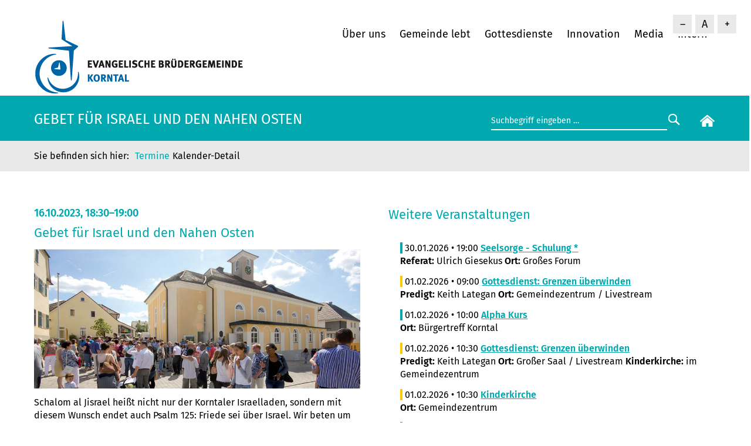

--- FILE ---
content_type: text/html; charset=UTF-8
request_url: https://www.bruedergemeinde-korntal.de/neuigkeiten/termine/kalender-detail/CT_7950.html
body_size: 5981
content:
<!DOCTYPE html>
<html lang="de">
<head>
<meta charset="UTF-8">
<title>Gebet für Israel und den Nahen Osten - Evangelische Brüdergemeinde Korntal</title>
<base href="https://www.bruedergemeinde-korntal.de/">
<meta name="robots" content="noindex,nofollow">
<meta name="description" content="Schalom al Jisrael heißt nicht nur der Korntaler Israelladen, sondern mit diesem Wunsch endet auch Psalm 125: Friede sei über Israel. Wir beten um den göttlichen Frieden für Israel und den ganzen Nahen Osten. Dazu laden wir herzlich ein. Ab Montag, 16. Oktober bis Samstag, 21. Oktober, jeden Tag um 18:30 Uhr draußen, …">
<meta name="generator" content="Contao Open Source CMS">
<link rel="canonical" href="https://www.bruedergemeinde-korntal.de/neuigkeiten/termine/kalender-detail/CT_7950.html">
<meta name="viewport" content="width=device-width, initial-scale=1.0, maximum-scale=1.5">
<link rel="stylesheet" href="assets/css/belegungsplan.css,glightbox.min.css,mmenu.css,reset.scss,mainmen...-de4f3c50.css"><script src="assets/js/jquery.min.js,contao-utils-bundle.js,mmenu.js-8b2bed2c.js"></script><script defer src="/bundles/heimseitencontaoscrolltoerror/scroll_to_error.js"></script><link rel="shortcut icon" type="image/x-icon" href="https://www.bruedergemeinde-korntal.de/share/favicon-bruedergemeinde-korntal.ico"><link rel="apple-touch-icon" href="https://www.bruedergemeinde-korntal.de/share/favicon-apple-touch-icon-bruedergemeinde-korntal.png"><link type="application/atom+xml" rel="alternate" href="https://www.bruedergemeinde-korntal.de/share/bruedergemeinde-korntal-aktuelles.xml" title="Aktuelles aus der Brüdergemeinde Korntal"><link type="application/rss+xml" rel="alternate" href="https://www.bruedergemeinde-korntal.de/share/bruedergemeinde-korntal-kalender.xml" title="Brüdergemeinde Korntal Kalender"><!-- back-to-top -->
<script src="files/layout/back-to-top/back-to-top.js"></script>
<link href="files/layout/back-to-top/back-to-top.css" rel="stylesheet" type="text/css">
<script src="files/layout/fontsizer/cookies.js"></script>
<script src="files/layout/fontsizer/efa_fontsizer.js"></script>
<!--<script src="files/layout/js/matomo/matomo-id-2-bruedergemeinde-korntal.js"></script>-->
<!-- Matomo -->
<script>var _paq=window._paq=window._paq||[];_paq.push(['disableCookies']);_paq.push(['trackPageView']);_paq.push(['enableLinkTracking']);(function(){var u="https://matomo.diakonie-korntal.de/";_paq.push(['setTrackerUrl',u+'piwik.php']);_paq.push(['setSiteId','2']);var d=document,g=d.createElement('script'),s=d.getElementsByTagName('script')[0];g.type='text/javascript';g.async=!0;g.src=u+'piwik.js';s.parentNode.insertBefore(g,s)})()</script>
<!-- End Matomo Code -->
</head>
<body id="top" class="layout-volle-breite bgk-css-only">
<div id="wrapper">
<header id="header">
<div class="inside">
<!-- indexer::stop -->
<script type="text/javascript">if(efa_fontSize)efa_fontSize.efaInit()</script>
<script type="text/javascript">if(efa_fontSize)document.write(efa_fontSize.allLinks)</script>
<!-- indexer::continue -->
<div class="spalte-1">
<div class="logo">
<a href="/"><img src="files/layout/gfx/logos/evangelische-bruedergemeinde-korntal.png" width="360" height="130" alt="Evangelische Brüdergemeinde Korntal"></a>
</div>
</div>
<div class="spalte-2">
<!-- indexer::stop -->
<nav class="mod_navigation block" id="navi">
<a href="neuigkeiten/termine/kalender-detail/CT_7950.html#skipNavigation15" class="invisible">Navigation überspringen</a>
<ul class="level_1">
<li class="submenu first has-submenu">
<a href="ueber-uns/unsere-gemeinde.html"
class="submenu first"                                             aria-haspopup="true">
Über uns        </a>
<ul class="level_2">
<li class="first">
<a href="ueber-uns/unsere-gemeinde.html"
class="first"                                            >
Unsere Gemeinde        </a>
</li>
<li class="">
<a href="ueber-uns/unsere-mitarbeiter.html"
>
Unsere Mitarbeiter        </a>
</li>
<li class="">
<a href="innovation/unsere-diakonie.html"
>
Unsere Diakonie        </a>
</li>
<li class="">
<a href="ueber-uns/unser-leitbild.html"
>
Unser Leitbild        </a>
</li>
<li class="">
<a href="ueber-uns/unsere-geschichte.html"
>
Unsere Geschichte        </a>
</li>
<li class="">
<a href="innovation/zeit-raum-am-tuermle.html"
>
ZEIT.Raum am Türmle        </a>
</li>
<li class="">
<a href="fuehrungen.html"
>
Führungen und Ausstellungen        </a>
</li>
<li class="">
<a href="ueber-uns/faqs.html"
>
Häufig gestellte Fragen        </a>
</li>
<li class="">
<a href="ueber-uns/mitglied-werden.html"
>
Mitglied werden        </a>
</li>
<li class="">
<a href="ueber-uns/befreundete-werke.html"
>
Befreundete Werke        </a>
</li>
<li class="">
<a href="ueber-uns/praevention-und-schutz.html"
>
Prävention und Schutz        </a>
</li>
<li class="last">
<a href="https://www.diakonie-korntal.de/ueber-uns/aufarbeitung-der-heimerziehung.html"
class="last"                                  target="_blank"           >
Aufarbeitung der Heimerziehung        </a>
</li>
</ul>
</li>
<li class="submenu has-submenu">
<a href="gemeinde-lebt.html"
class="submenu"                                             aria-haspopup="true">
Gemeinde lebt        </a>
<ul class="level_2">
<li class="first">
<a href="gottesdienste.html"
class="first"                                            >
Gottesdienst        </a>
</li>
<li class="">
<a href="gemeinde-lebt/gemeindegruppen.html"
>
Gemeindegruppen        </a>
</li>
<li class="">
<a href="gemeinde-lebt/dienste-und-seelsorge.html"
>
Dienste und Seelsorge        </a>
</li>
<li class="">
<a href="gemeinde-lebt/ehrenamt.html"
>
Ehrenamt        </a>
</li>
<li class="">
<a href="angebote/bg-weltweit.html"
>
BG weltweit        </a>
</li>
<li class="last">
<a href="gemeinde-lebt/spenden.html"
class="last"                                            >
Spenden        </a>
</li>
</ul>
</li>
<li class="submenu has-submenu">
<a href="gottesdienste.html"
class="submenu"                                             aria-haspopup="true">
Gottesdienste        </a>
<ul class="level_2">
<li class="first">
<a href="gottesdienste.html"
class="first"                                            >
unser Gottesdienstleben        </a>
</li>
<li class="">
<a href="neuigkeiten/termine.html"
>
Termine        </a>
</li>
<li class="">
<a href="livestream.html"
>
Livestream        </a>
</li>
<li class="last">
<a href="media/videos.html"
class="last"                                            >
Videos        </a>
</li>
</ul>
</li>
<li class="submenu has-submenu">
<a href="innovation.html"
class="submenu"                                             aria-haspopup="true">
Innovation        </a>
<ul class="level_2">
<li class="first">
<a href="innovation/cafe-am-tuermle.html"
class="first"                                            >
Café am Türmle        </a>
</li>
<li class="">
<a href="innovation/israelladen.html"
>
Israelladen        </a>
</li>
<li class="">
<a href="innovation/oase-am-weg.html"
>
Oase am Weg        </a>
</li>
<li class="">
<a href="innovation/orientierungsjahr.html"
>
Orientierungsjahr        </a>
</li>
<li class="">
<a href="vch-hotel-landschloss.html"
>
VCH-Hotel Landschloss        </a>
</li>
<li class="last">
<a href="innovation/unsere-diakonie.html"
class="last"                                            >
Unsere Diakonie        </a>
</li>
</ul>
</li>
<li class="submenu has-submenu">
<a href="media.html"
class="submenu"                                             aria-haspopup="true">
Media        </a>
<ul class="level_2">
<li class="first">
<a href="livestream.html"
class="first"                                            >
Livestream        </a>
</li>
<li class="">
<a href="media/videos.html"
>
Videos        </a>
</li>
<li class="">
<a href="media/predigten.html"
>
Predigten anhören        </a>
</li>
<li class="">
<a href="media/downloads.html"
>
Downloads        </a>
</li>
<li class="">
<a href="media/bibliothek.html"
>
Bibliothek        </a>
</li>
<li class="">
<a href="media/unser-tuermle.html"
>
Unser Türmle        </a>
</li>
<li class="">
<a href="media/gemeindearchiv.html"
>
Gemeindearchiv        </a>
</li>
<li class="last">
<a href="media/pressemitteilungen-und-fotos.html"
class="last"                                            >
Pressemitteilungen und Fotos        </a>
</li>
</ul>
</li>
<li class="last">
<a href="intern.html"
class="last"                                            >
Intern        </a>
</li>
</ul>
<span id="skipNavigation15" class="invisible"></span>
</nav>
<!-- indexer::continue -->
<!-- indexer::stop -->
<nav class="mod_mmenu" id="menu-mobile">
<ul class="level_1">
<li class="submenu first has-submenu">
<a href="ueber-uns/unsere-gemeinde.html"
class="submenu first"                                             aria-haspopup="true">
Über uns        </a>
<ul class="level_2">
<li class="first">
<a href="ueber-uns/unsere-gemeinde.html"
class="first"                                            >
Unsere Gemeinde        </a>
</li>
<li class="">
<a href="ueber-uns/unsere-mitarbeiter.html"
>
Unsere Mitarbeiter        </a>
</li>
<li class="">
<a href="innovation/unsere-diakonie.html"
>
Unsere Diakonie        </a>
</li>
<li class="">
<a href="ueber-uns/unser-leitbild.html"
>
Unser Leitbild        </a>
</li>
<li class="">
<a href="ueber-uns/unsere-geschichte.html"
>
Unsere Geschichte        </a>
</li>
<li class="">
<a href="innovation/zeit-raum-am-tuermle.html"
>
ZEIT.Raum am Türmle        </a>
</li>
<li class="">
<a href="fuehrungen.html"
>
Führungen und Ausstellungen        </a>
</li>
<li class="">
<a href="ueber-uns/faqs.html"
>
Häufig gestellte Fragen        </a>
</li>
<li class="">
<a href="ueber-uns/mitglied-werden.html"
>
Mitglied werden        </a>
</li>
<li class="">
<a href="ueber-uns/befreundete-werke.html"
>
Befreundete Werke        </a>
</li>
<li class="">
<a href="ueber-uns/praevention-und-schutz.html"
>
Prävention und Schutz        </a>
</li>
<li class="last">
<a href="https://www.diakonie-korntal.de/ueber-uns/aufarbeitung-der-heimerziehung.html"
class="last"                                  target="_blank" rel="noreferrer noopener"           >
Aufarbeitung der Heimerziehung        </a>
</li>
</ul>
</li>
<li class="submenu has-submenu">
<a href="gemeinde-lebt.html"
class="submenu"                                             aria-haspopup="true">
Gemeinde lebt        </a>
<ul class="level_2">
<li class="first">
<a href="gottesdienste.html"
class="first"                                            >
Gottesdienst        </a>
</li>
<li class="">
<a href="gemeinde-lebt/gemeindegruppen.html"
>
Gemeindegruppen        </a>
</li>
<li class="">
<a href="gemeinde-lebt/dienste-und-seelsorge.html"
>
Dienste und Seelsorge        </a>
</li>
<li class="">
<a href="gemeinde-lebt/ehrenamt.html"
>
Ehrenamt        </a>
</li>
<li class="">
<a href="angebote/bg-weltweit.html"
>
BG weltweit        </a>
</li>
<li class="last">
<a href="gemeinde-lebt/spenden.html"
class="last"                                            >
Spenden        </a>
</li>
</ul>
</li>
<li class="submenu has-submenu">
<a href="gottesdienste.html"
class="submenu"                                             aria-haspopup="true">
Gottesdienste        </a>
<ul class="level_2">
<li class="first">
<a href="gottesdienste.html"
class="first"                                            >
unser Gottesdienstleben        </a>
</li>
<li class="">
<a href="neuigkeiten/termine.html"
>
Termine        </a>
</li>
<li class="">
<a href="livestream.html"
>
Livestream        </a>
</li>
<li class="last">
<a href="media/videos.html"
class="last"                                            >
Videos        </a>
</li>
</ul>
</li>
<li class="submenu has-submenu">
<a href="innovation.html"
class="submenu"                                             aria-haspopup="true">
Innovation        </a>
<ul class="level_2">
<li class="first">
<a href="innovation/cafe-am-tuermle.html"
class="first"                                            >
Café am Türmle        </a>
</li>
<li class="">
<a href="innovation/israelladen.html"
>
Israelladen        </a>
</li>
<li class="">
<a href="innovation/oase-am-weg.html"
>
Oase am Weg        </a>
</li>
<li class="">
<a href="innovation/orientierungsjahr.html"
>
Orientierungsjahr        </a>
</li>
<li class="">
<a href="vch-hotel-landschloss.html"
>
VCH-Hotel Landschloss        </a>
</li>
<li class="last">
<a href="innovation/unsere-diakonie.html"
class="last"                                            >
Unsere Diakonie        </a>
</li>
</ul>
</li>
<li class="submenu has-submenu">
<a href="media.html"
class="submenu"                                             aria-haspopup="true">
Media        </a>
<ul class="level_2">
<li class="first">
<a href="livestream.html"
class="first"                                            >
Livestream        </a>
</li>
<li class="">
<a href="media/videos.html"
>
Videos        </a>
</li>
<li class="">
<a href="media/predigten.html"
>
Predigten anhören        </a>
</li>
<li class="">
<a href="media/downloads.html"
>
Downloads        </a>
</li>
<li class="">
<a href="media/bibliothek.html"
>
Bibliothek        </a>
</li>
<li class="">
<a href="media/unser-tuermle.html"
>
Unser Türmle        </a>
</li>
<li class="">
<a href="media/gemeindearchiv.html"
>
Gemeindearchiv        </a>
</li>
<li class="last">
<a href="media/pressemitteilungen-und-fotos.html"
class="last"                                            >
Pressemitteilungen und Fotos        </a>
</li>
</ul>
</li>
<li class="last">
<a href="intern.html"
class="last"                                            >
Intern        </a>
</li>
</ul>
</nav>
<!-- indexer::continue -->
<div id="icon-mobile"><a href="#menu-mobile" title="Navigation einblenden"><img src="files/layout/gfx/mobil/mobil-menu.svg" alt="Mobil Menu" />
</a></div>
</div>            </div>
</header>
<div class="custom">
<div id="header-bottom">
<div class="inside">
<div class="col-12 col-md-8"><h1 class="seitentitel">Gebet für Israel und den Nahen Osten</h1>
</div>
<div class="col-12 col-md-4">
<div class="top-box-right">
<form action="suchergebnis.html" method="get" class="searchform">
<div class="formbody">
<label for="suchfeld" class="invisible">Suchbegriffe</label>
<input type="search" name="keywords" id="suchfeld" class="text" value="Suchbegriff eingeben …" onblur="if(this.value=='')this.value='Suchbegriff eingeben …';" onfocus="if(this.value=='Suchbegriff eingeben …')this.value='';"><input type="submit" id="suchfeld" class="submit" value="&nbsp;&nbsp;">
</div>
</form>
<div class="start-button">
<a href="bruedergemeinde-korntal.html"><img src="files/layout/gfx/home.svg" width="25" alt="zur Startseite"/></a>
</div>
</div>
</div>  </div>
</div>
<div id="header-breadcrumb">
<div class="inside">
<!-- indexer::stop -->
<nav class="mod_breadcrumb block" aria-label="Breadcrumb">
<ul>
<li class="first"><a href="landing.html" title="Evangelische Brüdergemeinde Korntal">Brüdergemeinde Korntal</a></li>
<li><a href="neuigkeiten/termine.html" title="Termine">Termine</a></li>
<li class="active last" aria-current="page">Kalender-Detail</li>
</ul>
</nav>
<!-- indexer::continue -->
</div>
</div>
</div>
<div id="container">
<main id="main">
<div class="inside">
<div class="mod_article block row" id="article-2084">
<section class="ce_cp_grid_start block">
<div class="grid_desktop_50_50 grid_tablet_50_50 grid_mobile_100 grid_start block">
<div class="mod_eventreader block">
<div class="event layout_full block sonstiges bygone" itemscope="" itemtype="http://schema.org/Event">
<h3>
<time datetime="2023-10-16T18:30:00+02:00" itemprop="startDate">
16.10.2023, 18:30–19:00</time>
</h3>
<h2  itemprop="name">Gebet für Israel und den Nahen Osten</h2>
<div class="ce_text block">
<figure class="image_container" itemscope="" itemtype="http://schema.org/ImageObject">
<img src="files/inhalte/bruedergemeinde/eventslider/2020/zz_default_slider.jpg" width="1360" height="580" alt="" itemprop="image">
</figure>
<p></p>
</div>
<div class="ce_text block">
<p>Schalom al Jisrael heißt nicht nur der Korntaler Israelladen, sondern mit diesem Wunsch endet auch Psalm 125: Friede sei über Israel. Wir beten um den göttlichen Frieden für Israel und den ganzen Nahen Osten. Dazu laden wir herzlich ein. Ab Montag, 16. Oktober bis Samstag, 21. Oktober, jeden Tag um 18:30 Uhr draußen, zwischen dem großen Saal der Ev. Brüdergemeinde und dem Landschloß.<br />
</p>
</div>
<table>
<tr><td>&nbsp</td><td>&nbsp</td>
<tr valign="top">
<td><p><strong>Zeit</strong></p></td>
<td><p>
<time datetime="2023-10-16T18:30:00+02:00" itemprop="startDate">
16.10.2023, 18:30–19:00</time>
</p>
</td>
</tr>
<tr valign="top">
<td><p><strong>Ort </strong></p></td>
<td><p class="location">Zwischen dem Landschloss und dem Gr. Saal der Brüdergemeinde</p></td>
</tr>
</table>
<p>&nbsp;</p>
</div>
<!-- indexer::stop -->
<p class="back"><a href="javascript:history.go(-1)" title="Zurück">Zurück</a></p>
<!-- indexer::continue -->
</div>
<div class="ce_cp_column_start">
<h2 class="ce_headline">
Weitere Veranstaltungen</h2>
<!-- indexer::stop -->
<div class="mod_eventlist block">
<div class="event ce_text layout_upcoming sonstiges upcoming even first cal_4" itemscope="" itemtype="http://schema.org/Event">
<p class="sonstiges"><span class="fc-event-dot">&nbsp;</span>
<time datetime="2026-01-30T19:00:00+01:00" class="date"
itemprop="startDate">30.01.2026 • 19:00</time>
<a href="neuigkeiten/termine/kalender-detail/CT_13249.html">        <strong>Seelsorge - Schulung *</strong></a><br/>
<strong>Referat:</strong> Ulrich Giesekus         <strong>Ort: </strong>Großes Forum                                                            </p>
</div>
<div class="event ce_text layout_upcoming gottesdienst upcoming odd cal_4" itemscope="" itemtype="http://schema.org/Event">
<p class="gottesdienst"><span class="fc-event-dot">&nbsp;</span>
<time datetime="2026-02-01T09:00:00+01:00" class="date"
itemprop="startDate">01.02.2026 • 09:00</time>
<a href="neuigkeiten/termine/kalender-detail/CT_10625.html">        <strong>Gottesdienst: Grenzen überwinden</strong></a><br/>
<strong>Predigt:</strong> Keith Lategan         <strong>Ort: </strong>Gemeindezentrum / Livestream                                                            </p>
</div>
<div class="event ce_text layout_upcoming sonstiges upcoming even cal_4" itemscope="" itemtype="http://schema.org/Event">
<p class="sonstiges"><span class="fc-event-dot">&nbsp;</span>
<time datetime="2026-02-01T10:00:00+01:00" class="date"
itemprop="startDate">01.02.2026 • 10:00</time>
<a href="neuigkeiten/termine/kalender-detail/CT_13471.html">        <strong>Alpha Kurs</strong></a><br/>
<strong>Ort: </strong>Bürgertreff Korntal                                                            </p>
</div>
<div class="event ce_text layout_upcoming gottesdienst upcoming odd cal_4" itemscope="" itemtype="http://schema.org/Event">
<p class="gottesdienst"><span class="fc-event-dot">&nbsp;</span>
<time datetime="2026-02-01T10:30:00+01:00" class="date"
itemprop="startDate">01.02.2026 • 10:30</time>
<a href="neuigkeiten/termine/kalender-detail/CT_10661.html">        <strong>Gottesdienst: Grenzen überwinden</strong></a><br/>
<strong>Predigt:</strong> Keith Lategan         <strong>Ort: </strong>Großer Saal / Livestream                                <strong>Kinderkirche: </strong>im Gemeindezentrum                            </p>
</div>
<div class="event ce_text layout_upcoming gottesdienst upcoming even cal_4" itemscope="" itemtype="http://schema.org/Event">
<p class="gottesdienst"><span class="fc-event-dot">&nbsp;</span>
<time datetime="2026-02-01T10:30:00+01:00" class="date"
itemprop="startDate">01.02.2026 • 10:30</time>
<a href="neuigkeiten/termine/kalender-detail/CT_12710.html">        <strong>Kinderkirche</strong></a><br/>
<strong>Ort: </strong>Gemeindezentrum                                                            </p>
</div>
<div class="event ce_text layout_upcoming sonstiges upcoming odd cal_4" itemscope="" itemtype="http://schema.org/Event">
<p class="sonstiges"><span class="fc-event-dot">&nbsp;</span>
<time datetime="2026-02-01T14:30:00+01:00" class="date"
itemprop="startDate">01.02.2026 • 14:30</time>
<a href="neuigkeiten/termine/kalender-detail/CT_13847.html">        <strong>Korntaler Spaziergänger</strong></a><br/>
<strong>Ort: </strong>Vor dem Großen Saal, Saalplatz, 70825 Korntal-Münchingen                                                            </p>
</div>
<div class="event ce_text layout_upcoming sonstiges upcoming even cal_4" itemscope="" itemtype="http://schema.org/Event">
<p class="sonstiges"><span class="fc-event-dot">&nbsp;</span>
<time datetime="2026-02-02T20:00:00+01:00" class="date"
itemprop="startDate">02.02.2026 • 20:00</time>
<a href="neuigkeiten/termine/kalender-detail/CT_13294.html">        <strong>Internationale Bibelabende: Grenzen überwinden</strong></a><br/>
<strong>Predigt:</strong> Mario Garcia         <strong>Ort: </strong>Großer Saal / Livestream                                                            </p>
</div>
<div class="event ce_text layout_upcoming sonstiges upcoming odd cal_4" itemscope="" itemtype="http://schema.org/Event">
<p class="sonstiges"><span class="fc-event-dot">&nbsp;</span>
<time datetime="2026-02-03T20:00:00+01:00" class="date"
itemprop="startDate">03.02.2026 • 20:00</time>
<a href="neuigkeiten/termine/kalender-detail/CT_13297.html">        <strong>Internationale Bibelabende: Grenzen überwinden</strong></a><br/>
<strong>Predigt:</strong> Buli Beyene         <strong>Ort: </strong>Großer Saal / Livestream                                                            </p>
</div>
<div class="event ce_text layout_upcoming sonstiges upcoming even cal_4" itemscope="" itemtype="http://schema.org/Event">
<p class="sonstiges"><span class="fc-event-dot">&nbsp;</span>
<time datetime="2026-02-04T20:00:00+01:00" class="date"
itemprop="startDate">04.02.2026 • 20:00</time>
<a href="neuigkeiten/termine/kalender-detail/CT_13300.html">        <strong>Internationale Bibelabende: Grenzen überwinden</strong></a><br/>
<strong>Predigt:</strong> Wen-Ting Wei         <strong>Ort: </strong>Großer Saal / Livestream                                                            </p>
</div>
<div class="event ce_text layout_upcoming gottesdienst upcoming odd cal_4" itemscope="" itemtype="http://schema.org/Event">
<p class="gottesdienst"><span class="fc-event-dot">&nbsp;</span>
<time datetime="2026-02-08T09:00:00+01:00" class="date"
itemprop="startDate">08.02.2026 • 09:00</time>
<a href="neuigkeiten/termine/kalender-detail/CT_10628.html">        <strong>Gottesdienst</strong></a><br/>
<strong>Predigt:</strong> Reinhold Frasch - Pastor         <strong>Ort: </strong>Gemeindezentrum / Livestream                        <strong>Themenreihe</strong>: Nehemia unterwegs mit Gott                                    </p>
</div>
<div class="event ce_text layout_upcoming gottesdienst upcoming even cal_4" itemscope="" itemtype="http://schema.org/Event">
<p class="gottesdienst"><span class="fc-event-dot">&nbsp;</span>
<time datetime="2026-02-08T10:30:00+01:00" class="date"
itemprop="startDate">08.02.2026 • 10:30</time>
<a href="neuigkeiten/termine/kalender-detail/CT_10664.html">        <strong>Gottesdienst</strong></a><br/>
<strong>Predigt:</strong> Reinhold Frasch - Pastor         <strong>Ort: </strong>Großer Saal / Livestream                        <strong>Themenreihe</strong>: Nehemia unterwegs mit Gott        <strong>Kinderkirche: </strong>im Gemeindezentrum                            </p>
</div>
<div class="event ce_text layout_upcoming gottesdienst upcoming odd cal_4" itemscope="" itemtype="http://schema.org/Event">
<p class="gottesdienst"><span class="fc-event-dot">&nbsp;</span>
<time datetime="2026-02-08T10:30:00+01:00" class="date"
itemprop="startDate">08.02.2026 • 10:30</time>
<a href="neuigkeiten/termine/kalender-detail/CT_12713.html">        <strong>Kinderkirche</strong></a><br/>
<strong>Ort: </strong>Gemeindezuntrum                                                            </p>
</div>
<div class="event ce_text layout_upcoming sonstiges upcoming even cal_4" itemscope="" itemtype="http://schema.org/Event">
<p class="sonstiges"><span class="fc-event-dot">&nbsp;</span>
<time datetime="2026-02-12T15:00:00+01:00" class="date"
itemprop="startDate">12.02.2026 • 15:00</time>
<a href="neuigkeiten/termine/kalender-detail/CT_13433.html">        <strong>Der NachMittag</strong></a><br/>
<strong>Ort: </strong>Gemeindezentrum                                                            </p>
</div>
<div class="event ce_text layout_upcoming sonstiges upcoming odd cal_4" itemscope="" itemtype="http://schema.org/Event">
<p class="sonstiges"><span class="fc-event-dot">&nbsp;</span>
<time datetime="2026-02-12T19:30:00+01:00" class="date"
itemprop="startDate">12.02.2026 • 19:30</time>
<a href="neuigkeiten/termine/kalender-detail/CT_13761.html">        <strong>Vortrag: Vorwärtsleben - aber wie?</strong></a><br/>
<strong>Referat:</strong> Christiane Rösel         <strong>Ort: </strong>Evang. Brüdergemeinde Korntal, Saalplatz 2, 70825 Korntal-Münchingen                                                            </p>
</div>
<div class="event ce_text layout_upcoming gottesdienst upcoming even cal_4" itemscope="" itemtype="http://schema.org/Event">
<p class="gottesdienst"><span class="fc-event-dot">&nbsp;</span>
<time datetime="2026-02-15T09:00:00+01:00" class="date"
itemprop="startDate">15.02.2026 • 09:00</time>
<a href="neuigkeiten/termine/kalender-detail/CT_10631.html">        <strong>Gottesdienst</strong></a><br/>
<strong>Predigt:</strong> Johannes Luithle         <strong>Ort: </strong>Gemeindezentrum / Livestream                        <strong>Themenreihe</strong>: Nehemia unterwegs mit Gott                                    </p>
</div>
<div class="event ce_text layout_upcoming sonstiges upcoming odd cal_4" itemscope="" itemtype="http://schema.org/Event">
<p class="sonstiges"><span class="fc-event-dot">&nbsp;</span>
<time datetime="2026-02-15T10:00:00+01:00" class="date"
itemprop="startDate">15.02.2026 • 10:00</time>
<a href="neuigkeiten/termine/kalender-detail/CT_13473.html">        <strong>Alpha Kurs</strong></a><br/>
<strong>Ort: </strong>Bürgertreff Korntal                                                            </p>
</div>
<div class="event ce_text layout_upcoming gottesdienst upcoming even cal_4" itemscope="" itemtype="http://schema.org/Event">
<p class="gottesdienst"><span class="fc-event-dot">&nbsp;</span>
<time datetime="2026-02-15T10:30:00+01:00" class="date"
itemprop="startDate">15.02.2026 • 10:30</time>
<a href="neuigkeiten/termine/kalender-detail/CT_10667.html">        <strong>Gottesdienst</strong></a><br/>
<strong>Predigt:</strong> Johannes Luithle         <strong>Ort: </strong>Großer Saal / Livestream                        <strong>Themenreihe</strong>: Nehemia unterwegs mit Gott        <strong>Kinderkirche: </strong>im Gemeindezentrum                            </p>
</div>
<div class="event ce_text layout_upcoming gottesdienst upcoming odd cal_4" itemscope="" itemtype="http://schema.org/Event">
<p class="gottesdienst"><span class="fc-event-dot">&nbsp;</span>
<time datetime="2026-02-15T10:30:00+01:00" class="date"
itemprop="startDate">15.02.2026 • 10:30</time>
<a href="neuigkeiten/termine/kalender-detail/CT_12716.html">        <strong>Kinderkirche</strong></a><br/>
<strong>Ort: </strong>Gemeindezentrum                                                            </p>
</div>
<div class="event ce_text layout_upcoming sonstiges upcoming even cal_4" itemscope="" itemtype="http://schema.org/Event">
<p class="sonstiges"><span class="fc-event-dot">&nbsp;</span>
<time datetime="2026-02-20T19:30:00+01:00" class="date"
itemprop="startDate">20.02.2026 • 19:30</time>
<a href="neuigkeiten/termine/kalender-detail/CT_13438.html">        <strong>Fokus Israel</strong></a><br/>
</p>
</div>
<div class="event ce_text layout_upcoming gottesdienst upcoming odd last cal_4" itemscope="" itemtype="http://schema.org/Event">
<p class="gottesdienst"><span class="fc-event-dot">&nbsp;</span>
<time datetime="2026-02-22T09:00:00+01:00" class="date"
itemprop="startDate">22.02.2026 • 09:00</time>
<a href="neuigkeiten/termine/kalender-detail/CT_10634.html">        <strong>Gottesdienst</strong></a><br/>
<strong>Predigt:</strong> Johannes Luithle         <strong>Ort: </strong>Gemeindezentrum / Livestream                        <strong>Themenreihe</strong>: Nehemia unterwegs mit Gott                                    </p>
</div>
</div>
<!-- indexer::continue -->
</div>
</div>
</section>
</div>
</div>
</main>
</div>
<div class="custom">
<div id="bottom">
<div class="inside">
<div class="mod_article block row" id="article-948">
<!-- indexer::stop -->
<div class="grid_bottom_bgk">
<!-- indexer::stop -->
<nav class="mod_customnav block">
<h3>Über uns</h3>
<a href="neuigkeiten/termine/kalender-detail/CT_7950.html#skipNavigation148" class="invisible">Navigation überspringen</a>
<ul class="level_1">
<li class="first">
<a href="ueber-uns/unsere-gemeinde.html"
class="first"                                            >
Unsere Gemeinde        </a>
</li>
<li class="">
<a href="ueber-uns/unsere-mitarbeiter.html"
>
Unsere Mitarbeiter        </a>
</li>
<li class="">
<a href="ueber-uns/unser-leitbild.html"
>
Unser Leitbild        </a>
</li>
<li class="">
<a href="ueber-uns/unsere-geschichte.html"
>
Unsere Geschichte        </a>
</li>
<li class="">
<a href="ueber-uns/faqs.html"
>
Häufig gestellte Fragen        </a>
</li>
<li class="">
<a href="ueber-uns/mitglied-werden.html"
>
Mitglied werden        </a>
</li>
<li class="">
<a href="ueber-uns/befreundete-werke.html"
>
Befreundete Werke        </a>
</li>
<li class="">
<a href="fuehrungen.html"
>
Führungen und Ausstellungen        </a>
</li>
<li class="">
<a href="ueber-uns/praevention-und-schutz.html"
>
Prävention und Schutz        </a>
</li>
<li class="last">
<a href="https://www.diakonie-korntal.de/ueber-uns/aufarbeitung-der-heimerziehung.html"
class="last"                                  target="_blank"           >
Aufarbeitung der Heimerziehung        </a>
</li>
</ul>
<span id="skipNavigation148" class="invisible"></span>
</nav>
<!-- indexer::continue -->
<!-- indexer::stop -->
<nav class="mod_customnav block">
<h3>Gemeinde lebt</h3>
<a href="neuigkeiten/termine/kalender-detail/CT_7950.html#skipNavigation149" class="invisible">Navigation überspringen</a>
<ul class="level_1">
<li class="first">
<a href="gemeinde-lebt/gemeindegruppen.html"
class="first"                                            >
Gemeindegruppen        </a>
</li>
<li class="">
<a href="gemeinde-lebt/dienste-und-seelsorge.html"
>
Dienste und Seelsorge        </a>
</li>
<li class="">
<a href="gottesdienste.html"
>
Gottesdienst        </a>
</li>
<li class="">
<a href="gemeinde-lebt/ehrenamt.html"
>
Ehrenamt        </a>
</li>
<li class="">
<a href="angebote/bg-weltweit.html"
>
BG weltweit        </a>
</li>
<li class="last">
<a href="gemeinde-lebt/spenden.html"
class="last"                                            >
Spenden        </a>
</li>
</ul>
<span id="skipNavigation149" class="invisible"></span>
</nav>
<!-- indexer::continue -->
<!-- indexer::stop -->
<nav class="mod_customnav block">
<h3>Gottesdienste</h3>
<a href="neuigkeiten/termine/kalender-detail/CT_7950.html#skipNavigation151" class="invisible">Navigation überspringen</a>
<ul class="level_1">
<li class="first">
<a href="gottesdienste.html"
class="first"                                            >
unser Gottesdienstleben        </a>
</li>
<li class="">
<a href="neuigkeiten/termine.html"
>
Termine        </a>
</li>
<li class="">
<a href="livestream.html"
>
Livestream        </a>
</li>
<li class="last">
<a href="media/videos.html"
class="last"                                            >
Videos        </a>
</li>
</ul>
<span id="skipNavigation151" class="invisible"></span>
</nav>
<!-- indexer::continue -->
<div>
<div class="ce_text block">
<h3>Unsere Diakonie</h3>
<ul>
<li><a href="https://www.diakonie-korntal.de/diakonie-korntal.html">Homepage unserer Diakonie</a></li>
</ul>
</div>
</div>
<div>
<!-- indexer::stop -->
<nav class="mod_customnav block">
<h3>Kontakt</h3>
<a href="neuigkeiten/termine/kalender-detail/CT_7950.html#skipNavigation150" class="invisible">Navigation überspringen</a>
<ul class="level_1">
<li class="first last">
<a href="media/kontakt-und-anfahrt.html"
class="first last"                                            >
Öffnungszeiten, Kontakt und Ansprechpartner        </a>
</li>
</ul>
<span id="skipNavigation150" class="invisible"></span>
</nav>
<!-- indexer::continue -->
<div class="ce_text block">
<p>Evangelische Brüdergemeinde Korntal <br>Saalplatz 2<br>70825 Korntal-Münchingen</p>
<table title="null" data-popupalt-original-title="null">
<tbody>
<tr>
<td style="width: 30px;"><img src="files/layout/gfx/icon-telefon.svg" alt="Telefonhörer-Icon" width="20" height="20"></td>
<td style="width: 197.6px;">0711 / 839 87 80 zu üblichen Bürozeiten - bitte ggf. auf den Anrufbeantworter sprechen.</td>
</tr>
<tr>
<td style="width: 30px;"><img src="files/layout/gfx/icon-mail-flaeche.svg" alt="Briefumschlag-Icon" width="20"></td>
<td style="width: 197.6px;"><a href="&#109;&#97;&#105;&#108;&#116;&#111;&#58;&#80;&#x66;&#97;&#x72;&#114;&#x61;&#109;&#x74;&#64;&#x42;&#114;&#x75;&#101;&#x64;&#101;&#x72;&#103;&#x65;&#109;&#x65;&#105;&#x6E;&#100;&#x65;&#45;&#x4B;&#111;&#x72;&#110;&#x74;&#97;&#x6C;&#46;&#x64;&#101;">&#80;&#x66;&#97;&#x72;&#114;&#x61;&#109;&#x74;&#64;&#x42;&#114;&#x75;&#101;&#x64;&#101;&#x72;&#103;&#x65;&#109;&#x65;&#105;&#x6E;&#100;&#x65;&#45;&#x4B;&#111;&#x72;&#110;&#x74;&#97;&#x6C;&#46;&#x64;&#101;</a></td>
</tr>
<tr>
<td style="width: 30px;" title="null" data-popupalt-original-title="null"><img title="Feedback" src="files/layout/gfx/icon-feedback-2.svg" alt="blaues Sprechblasen-Icon" width="20" data-popupalt-original-title="null"></td>
<td style="width: 197.6px;"><a title="Wir freuen uns über Rückmeldungen und Anregungen!" href="&#109;&#97;&#105;&#108;&#116;&#111;&#58;&#104;&#x6F;&#109;&#x65;&#112;&#x61;&#103;&#x65;&#64;&#x73;&#117;&#x70;&#112;&#x6F;&#114;&#x74;&#46;&#x62;&#103;&#x6B;&#111;&#x72;&#110;&#x74;&#97;&#x6C;&#46;&#x64;&#101;?body=%0D%0DBetrifft:%20https://www.bruedergemeinde-korntal.de/neuigkeiten/termine/kalender-detail.html%0DAufgerufen%20von:%20https://www.bruedergemeinde-korntal.de%0DAufgerufen%20als:%20https://www.bruedergemeinde-korntal.de/neuigkeiten/termine/kalender-detail/CT_7950.html">Feedback (Rückmeldungen) zur aktuellen Seite geben …</a></td>
</tr>
<tr>
<td style="width: 30px;" title="null" data-popupalt-original-title="null"><img src="files/layout/gfx/icon-feedback.svg" alt="weißes Sprechblasen-Icon" width="20"></td>
<td style="width: 197.6px;"><a href="churchtools/datenaenderung.html">Datenänderung veranlassen</a></td>
</tr>
</tbody>
</table>
<p>&nbsp;</p>
</div>
</div>
<div>
<div class="ce_image center block">
<figure class="image_container" style="margin-bottom:15px;" itemscope="" itemtype="http://schema.org/ImageObject">
<a href="https://www.youtube.com/user/Bruedergemeinde" target="_blank" rel="noreferrer noopener" itemprop="contentUrl">
<img loading="lazy" src="assets/images/3/icon-sozial-youtube-7f570048.svg" width="32" height="32" alt="YouTube-Icon" itemprop="image">
</a>
</figure>
</div>
<div class="ce_image center block">
<figure class="image_container" style="margin-bottom:15px;" itemscope="" itemtype="http://schema.org/ImageObject">
<a href="https://de-de.facebook.com/bruedergemeindekorntal/" target="_blank" rel="noreferrer noopener" itemprop="contentUrl">
<img loading="lazy" src="assets/images/9/icon-sozial-fb-6d2d0a8d.svg" width="32" height="32" alt="Facebook-Icon" itemprop="image">
</a>
</figure>
</div>
</div>
</div>
</div>
</div>
</div>
</div>
<footer id="footer">
<div class="inside">
<div class="spalte-1">
© Evangelische Brüdergemeinde Korntal | <a href="bruedergemeinde-korntal.html" title="Startseite">Startseite</a> | <a href="media/datenschutz.html" title="Datenschutz">Datenschutz</a> | <a href="media/impressum.html" title="Impressum">Impressum</a>
<a id="toTop" href="#" title="nach oben"> <img src="files/layout/back-to-top/back-to-top.svg" alt="back-to-top"></a>
</div>            </div>
</footer>
</div>
<script src="assets/jquery-ui/js/jquery-ui.min.js"></script>
<script>jQuery(function($){$(document).accordion({heightStyle:'content',header:'.toggler',collapsible:!0,active:!1,create:function(event,ui){ui.header.addClass('active');$('.toggler').attr('tabindex',0)},activate:function(event,ui){ui.newHeader.addClass('active');ui.oldHeader.removeClass('active');$('.toggler').attr('tabindex',0)}})})</script>
<script>jQuery(document).ready(function($){ContaoMagnificPopup.init({tCounter:'<span class="mfp-counter">%curr% von %total%</span>',zoom:{enabled:!0},})})</script><script src="bundles/contaoglightbox/js/glightbox.min.js?v=8151b7d6"></script><script>(function(){'use strict';document.querySelectorAll('a[data-lightbox]').forEach((element)=>{if(!!element.dataset.lightbox){element.setAttribute('data-gallery',element.dataset.lightbox)}else{element.setAttribute('data-gallery',crypto.randomUUID())}});GLightbox({selector:'a[data-lightbox]'})})()</script>
<script>document.addEventListener("DOMContentLoaded",function(){const menu=document.querySelector('#menu-mobile');if(null!==menu&&0===menu.querySelectorAll('li.active').length){const trails=menu.querySelectorAll('li.trail');if(0<trails.length){trails.item(trails.length-1).classList.add('active')}}
new Mmenu('#menu-mobile',{"navbar":{"title":"Men\u00fc"},"extensions":["position-right","position-front"],"onClick":{"close":!0},"counters":!0,"navbars":[{"position":"top","content":["searchfield"]}],"searchfield":{"noResults":"Keine Ergebnisse gefunden.","placeholder":"Suchen"},"keyboardNavigation":{"enable":!0,"enhance":!0}},{"classNames":{"selected":"active"}})})</script>
<script src="files/layout/js/doubletaptogo.js"></script>
<script>jQuery(document).ready(function($){$('#navi li:has(ul)').doubleTapToGo()})</script>
<script type="application/ld+json">
{
    "@context": "https:\/\/schema.org",
    "@graph": [
        {
            "@type": "WebPage"
        },
        {
            "@type": "BreadcrumbList",
            "itemListElement": [
                {
                    "@type": "ListItem",
                    "item": {
                        "@id": "landing.html",
                        "name": "Brüdergemeinde Korntal"
                    },
                    "position": 1
                },
                {
                    "@type": "ListItem",
                    "item": {
                        "@id": "neuigkeiten\/termine.html",
                        "name": "Termine"
                    },
                    "position": 2
                },
                {
                    "@type": "ListItem",
                    "item": {
                        "@id": "neuigkeiten\/termine\/kalender-detail\/CT_7950.html",
                        "name": "Kalender-Detail"
                    },
                    "position": 3
                }
            ]
        }
    ]
}
</script>
<script type="application/ld+json">
{
    "@context": "https:\/\/schema.contao.org",
    "@graph": [
        {
            "@type": "Page",
            "fePreview": false,
            "groups": [],
            "noSearch": true,
            "pageId": 633,
            "protected": false,
            "title": "Gebet für Israel und den Nahen Osten"
        }
    ]
}
</script></body>
</html>

--- FILE ---
content_type: image/svg+xml
request_url: https://www.bruedergemeinde-korntal.de/files/layout/gfx/icon-telefon.svg
body_size: 1137
content:
<?xml version="1.0" encoding="utf-8"?>
<!-- Generator: Adobe Illustrator 15.0.2, SVG Export Plug-In . SVG Version: 6.00 Build 0)  -->
<!DOCTYPE svg PUBLIC "-//W3C//DTD SVG 1.1//EN" "http://www.w3.org/Graphics/SVG/1.1/DTD/svg11.dtd">
<svg version="1.1" id="Ebene_1" xmlns="http://www.w3.org/2000/svg" xmlns:xlink="http://www.w3.org/1999/xlink" x="0px" y="0px"
	 width="50px" height="50px" viewBox="0 0 50 50" enable-background="new 0 0 50 50" xml:space="preserve">
<path fill="#0065A7" d="M46.509,42.482c-0.67,1.565-2.462,2.588-3.899,3.387c-1.884,1.022-3.804,1.631-5.944,1.631
	c-2.971,0-5.657-1.214-8.374-2.206c-1.95-0.701-3.834-1.566-5.593-2.651c-5.433-3.357-11.984-9.908-15.341-15.341
	c-1.085-1.759-1.95-3.644-2.651-5.594c-0.992-2.716-2.206-5.4-2.206-8.373c0-2.143,0.608-4.061,1.631-5.945
	C4.929,5.953,5.952,4.161,7.518,3.49C8.573,3.01,10.81,2.5,11.96,2.5c0.224,0,0.447,0,0.671,0.095
	c0.671,0.224,1.375,1.79,1.693,2.43c1.023,1.822,2.013,3.674,3.068,5.465c0.51,0.83,1.47,1.852,1.47,2.844
	c0,1.948-5.784,4.792-5.784,6.519c0,0.864,0.799,1.983,1.246,2.749c3.229,5.817,7.255,9.843,13.072,13.072
	c0.767,0.447,1.886,1.246,2.749,1.246c1.727,0,4.568-5.784,6.52-5.784c0.991,0,2.015,0.959,2.844,1.47
	c1.791,1.055,3.645,2.045,5.465,3.068c0.642,0.319,2.206,1.022,2.43,1.693c0.097,0.224,0.097,0.448,0.097,0.671
	C47.5,39.19,46.986,41.426,46.509,42.482z"/>
</svg>


--- FILE ---
content_type: image/svg+xml
request_url: https://www.bruedergemeinde-korntal.de/assets/images/3/icon-sozial-youtube-7f570048.svg
body_size: 942
content:
<?xml version="1.0" encoding="utf-8"?>
<!DOCTYPE svg PUBLIC "-//W3C//DTD SVG 1.1//EN" "http://www.w3.org/Graphics/SVG/1.1/DTD/svg11.dtd">
<svg xmlns="http://www.w3.org/2000/svg" xmlns:xlink="http://www.w3.org/1999/xlink" version="1.1" id="Ebene_1" x="0px" y="0px" width="32" height="32" viewBox="0 0 50 50" enable-background="new 0 0 50 50" xml:space="preserve">
<path fill="#0065A7" d="M50,9.375v31.251C50,45.802,45.799,50,40.626,50H9.374C4.199,50,0,45.802,0,40.626V9.375  C0,4.201,4.199,0,9.374,0h31.252C45.799,0,50,4.201,50,9.375z"/>
<path fill="#FFFFFF" d="M37.247,13.047c0.684,0.078,2.188,0.078,3.516,1.484c0,0,1.074,1.055,1.387,3.478  c0.371,2.832,0.351,5.664,0.351,5.664v2.655c0,0,0.02,2.833-0.351,5.665c-0.313,2.401-1.387,3.476-1.387,3.476  c-1.329,1.388-2.832,1.388-3.516,1.466c0,0-4.883,0.37-12.246,0.37c-9.102-0.078-11.895-0.352-11.895-0.352  c-0.781-0.137-2.539-0.097-3.868-1.484c0,0-1.074-1.074-1.387-3.476C7.48,29.161,7.5,26.328,7.5,26.328v-2.655  c0,0-0.02-2.832,0.351-5.664c0.313-2.423,1.387-3.478,1.387-3.478c1.329-1.406,2.832-1.406,3.516-1.484  c0,0,4.883-0.352,12.246-0.352S37.247,13.047,37.247,13.047z"/>
<polygon fill="#0065A7" points="30.84,24.648 21.387,19.707 21.387,29.531 "/>
</svg>
